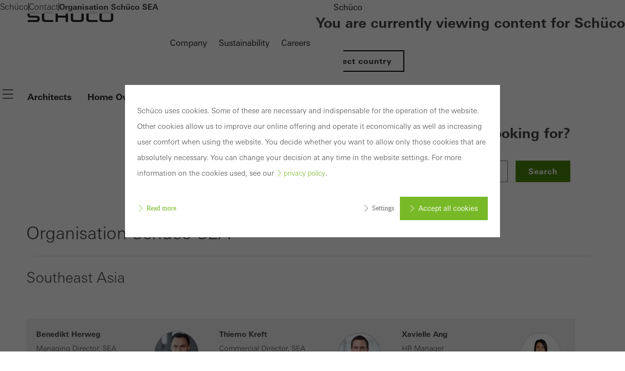

--- FILE ---
content_type: text/html;charset=UTF-8
request_url: https://www.schueco.com/en-my/contact/organisation-schueco-sea
body_size: 9990
content:

<!DOCTYPE html>
<html class="no-js" lang="en-MY" dir="ltr"    >
<head >
<meta charset="UTF-8">
<meta http-equiv="X-UA-Compatible" content="IE=edge">
<meta http-equiv="Content-Type" content="text/html; charset=utf-8" />
<meta name="monitor" sitekey="en-my" id="1339384">
<title >Organisation Schüco SEA </title>
<meta name="viewport" content="width=device-width, initial-scale=1">
<link rel="shortcut icon" href="/resource/blob/997680/c0bdcc12cf887d9ae544df74a94cb0dc/schueco-sea-do-not-publish-favicon.ico" >
<link rel="canonical" href="https://www.schueco.com/en-my/contact/organisation-schueco-sea">
<meta property="og:type" content="website">
<meta property="og:title" content="Organisation Schüco SEA"/>
<meta property="og:description" content=""/>
<meta property="og:url" content="https://www.schueco.com/en-my/contact/organisation-schueco-sea"/>
<meta name="twitter:card" content="summary_large_image">
<meta name="twitter:title" content="Organisation Schüco SEA"/>
<meta name="twitter:description" content=""/>
<meta name="twitter:url" content="https://www.schueco.com/en-my/contact/organisation-schueco-sea"/>
<link rel="alternate" hreflang="en-BN" href="https://www.schueco.com/en-bn/contact/organisation-schueco-sea" >
<link rel="alternate" hreflang="en-MY" href="https://www.schueco.com/en-my/contact/organisation-schueco-sea" >
<link rel="alternate" hreflang="en-TH" href="https://www.schueco.com/en-th/contact/organisation-schueco-sea" >
<link rel="alternate" hreflang="en-SG" href="https://www.schueco.com/en-sg/contact/organisation-schueco-sea" >
<link rel="alternate" hreflang="en-PH" href="https://www.schueco.com/en-ph/contact/organisation-schueco-sea" >
<link rel="alternate" hreflang="en-VN" href="https://www.schueco.com/en-vn/contact/organisation-schueco-sea" >
<link rel="alternate" hreflang="en-ID" href="https://www.schueco.com/en-id/contact/organisation-schueco-sea" >
<script>document.documentElement.className = document.documentElement.className.replace(/no-js/g, 'js');</script>
<link rel="stylesheet" href="/resource/themes/schueco-cm9/css/vendors-4523930-2.css" ><link rel="stylesheet" href="/resource/themes/schueco-cm9/css/schueco-cm9-338-1223.css" >
<meta name="has-web-theme" content="true::[contentbean:996306]">
<link href="/resource/themes/schueco-cm9/css/web-theme-4632230-21.css" rel="stylesheet">
<script src="/resource/themes/schueco-cm9/js/chunkPathById-4523920-148.js" ></script><script src="/resource/themes/schueco-cm9/js/commons-4523922-1.js" ></script><script src="/resource/themes/schueco-cm9/js/vendors-4523926-15.js" ></script><script src="/resource/themes/schueco-cm9/js/head-328-1214.js" ></script>
</head><body id="top"
data-google-maps-api-key="AIzaSyCTNt4Hh8sT-ZSBgI7UdYA8gc5X3NI6VZY"
data-tracking-server-config="true"
data-tracking-tagcommander-config="true"
data-tracking-trustCommander-config="false"
data-google-maps-language="en-MY"
data-domain="en-my"
data-page-id="1339384"
data-context-id="1339384"
data-referrer-policy-feature-flag="true"
class="ci-theme ci-theme--light"
>
<noscript class="ci-no-javascript">
</noscript>
<div data-ci-module="tracking"
data-tracking-module="webtrekk"
data-tracking-param-link-tracking-type="standard"
data-tracking-param-link-tracking-attribute="data-wt-tracking-attr"
data-tracking-param-id="en-my/contact/organisation-schueco-sea/1339384"
data-tracking-param-heatmap=""
data-tracking-param-pageLanguage="en"
data-tracking-param-cg1="en-my"
data-tracking-param-cg2="contact"
data-tracking-param-cg3="organisation-schueco-sea"
data-tracking-param-cg4="notSet"
data-tracking-param-cg5="notSet"
data-tracking-param-cg6="notSet"
data-tracking-param-linkTrackingType="standard"
data-tracking-param-pageId="1339384"
data-tracking-param-contentType="CMChannel"
data-tracking-param-isloggedin="false"
>
</div>
<header class="main-header"
data-01-header >
<a class="logo"
href="/en-my" title="To the homepage" data-header-logo itemscope itemtype="https://schema.org/Brand">
<img itemprop="logo" src="/resource/crblob/4535704/334f1d857a151ba38ae924cce68ed313/schueco-logo-data.svg" alt="Schüco" />
</a>
<nav class="meta-navigation" aria-label="Header Meta" data-se-01-header-sub-module="se-01-navigation-meta">
<label class="se-01-navigation-meta-title">
Information about Schüco
</label>
<ul>
<li>
<a id="web-link-9971481-cqvi7yvtn5brnwbkvo60oqnk3" href="/en-my/company" title="Company" active="false" data-has-label="true" class=" web-link se-icon-button--feature-flag">
Company
</a> </li>
<li>
<a id="web-link-51600562-5pmozeyyhg6ilt59coeidkodp" href="https://www.schueco.com/com/sustainability" title="Sustainability" active="false" data-has-label="true" class=" web-link se-icon-button--feature-flag">
Sustainability
</a> </li>
<li>
<a id="web-link-9976043-6it4zamh0anpi3dr4mjj43nn0" href="/en-my/careers" title="Careers" active="false" data-has-label="true" class=" web-link se-icon-button--feature-flag">
Careers
</a> </li>
<li>
<button popovertarget="lls" popovertargetaction="show" class="location-language-selector-button" type="button">
Schüco
</button>
<aside class="se-09-popover" id="lls" popover="auto" >
<div class="se-09-popover-content">
<header class="se-09-popover-header">
<div class="headline-3">You are currently viewing content for Schüco</div>
<button class="se-09-popover-close-btn" popovertarget="lls" popovertargetaction="hide" type="button" aria-label="Close overlay">
<i class="icon icon-close"></i>
</button>
</header>
<div class="se-09-popover-body">
<div class="location-language-selector">
<a href="https://www.schueco.com/com#4621996" title="Select country" class="se-btn se-btn--secondary">
Select country
</a> </div>
</div>
</div>
</aside> </li>
</ul>
</nav> <div class="header-navigation-container" data-header-navigation-container>
<label for="se-01-navigation-main" aria-controls="se-01-navigation-main"><span class="sr-only">Navigation öffnen</span>
<i class="icon icon-navi"></i>
</label>
<input type="checkbox" id="se-01-navigation-main" hidden />
<nav class="se-01-navigation-main" data-se-01-header-sub-module="se-01-navigation-main" id="se-01-navigation-main">
<div class="overflow-indicator" data-overflow-indicator>
<span class="navigation-fade"></span>
<i class="icon icon-arrow-down"></i>
</div><ul class="se-01-main-navigation">
<label class="se-01-navigation-main-title">
Information for professional and private customers
</label>
<div class="overflow-indicator" data-overflow-indicator>
<span class="navigation-fade"></span>
<i class="icon icon-arrow-down"></i>
</div>
<li class="se-01-main-navigation-item">
<a id="web-link-9901484-e0hfij7xtxr86k8wrakev18kk" href="/en-my/architects" title="Architects" active="false" class=" web-link se-icon-button--feature-flag " data-has-label="true">
Architects
</a> </li>
<li class="se-01-main-navigation-item">
<a id="web-link-9962685-dv8exb8oj0qfh0jhqwqcj0oel" href="/en-my/home-owners" title="Home Owners" active="false" class=" web-link se-icon-button--feature-flag " data-has-label="true">
Home Owners
</a> </li>
<li class="se-01-main-navigation-item">
<a id="web-link-13574986-6jp9e75nhucs33d9urerq9he0" href="/en-my/consultants" title="Consultants" active="false" class=" web-link se-icon-button--feature-flag " data-has-label="true">
Consultants
</a> </li>
<li class="se-01-main-navigation-item">
<a id="web-link-9931787-6q21n6hjns888yoq3kt1m3evp" href="/en-my/fabricators" title="Fabricators" active="false" class=" web-link se-icon-button--feature-flag " data-has-label="true">
Fabricators
</a> </li>
<li class="se-01-main-navigation-item">
<a id="web-link-9973588-787lwwhzylqggk599q7b27616" href="/en-my/developers" title="Developers" active="false" class=" web-link se-icon-button--feature-flag " data-has-label="true">
Developers
</a> </li>
</ul>
<div class="priority-navigation" data-se-01-header-sub-module="se-01-navigation-priority">
<a id="web-link-9901489-1yzv9w5lr000d4df39fepwynf" href="/en-my/architects" title="Architects" active="false" class=" web-link se-icon-button--feature-flag priority-navigation-item" data-has-label="true">
Architects
</a>
<a id="web-link-99626810-9zv0t5mlwm5mynwnhlt3r79ls" href="/en-my/home-owners" title="Home Owners" active="false" class=" web-link se-icon-button--feature-flag priority-navigation-item" data-has-label="true">
Home Owners
</a>
<a id="web-link-135749811-aiaq7euia1hoxjh0tt3sccxwr" href="/en-my/consultants" title="Consultants" active="false" class=" web-link se-icon-button--feature-flag priority-navigation-item" data-has-label="true">
Consultants
</a>
<a id="web-link-99317812-500fr3j51oo7clnbk6diixwpb" href="/en-my/fabricators" title="Fabricators" active="false" class=" web-link se-icon-button--feature-flag priority-navigation-item" data-has-label="true">
Fabricators
</a>
<a id="web-link-99735813-aureagytuqmg5h6q251zoljx" href="/en-my/developers" title="Developers" active="false" class=" web-link se-icon-button--feature-flag priority-navigation-item" data-has-label="true">
Developers
</a></div></nav><div class="icon-navigation">
<a id="web-link-99630614-ejtdicp7sjcl627xpml9mr4k3" href="/en-my/contact" title="Contact" data-has-icon="true" class="icon-navigation--link web-link se-icon-button se-icon-button--feature-flag">
<picture class="cm-svg-media " >
<?xml version="1.0" encoding="UTF-8"?>
<svg id="Ebene_1" xmlns="http://www.w3.org/2000/svg" width="32" height="32" version="1.1" viewBox="0 0 32 32">
<!-- Generator: Adobe Illustrator 29.7.0, SVG Export Plug-In . SVG Version: 2.1.1 Build 14) -->
<path d="M25,7H6.99c-1.1,0-1.99.9-1.99,2v13c0,1.1.89,2,1.99,2h18.02c1.09,0,1.99-.9,1.99-2v-13.01c0-1.1-.9-1.99-1.99-1.99h0ZM16,16.48l-7.61-7.63h15.23l-7.61,7.63ZM6.82,9.94l8.96,8.98.23.2,9.15-9.17v12.06c0,.08-.07.15-.16.15H6.99c-.08,0-.16-.08-.16-.15v-12.06Z" fill="#262626"/>
</svg></picture></a><button popovertarget="sccmsearch" popovertargetaction="show" type="button" title="Search" id="web-button-493069615-89ij6jke563z2rf70zwsqjujp" data-has-icon="true" class="icon-navigation--link web-button">
<picture class="cm-svg-media " >
<svg width="32" height="32" viewBox="0 0 32 32" fill="none" xmlns="http://www.w3.org/2000/svg">
<g id="Icons/search">
<path id="Vector" d="M26.7367 25.46L22.618 21.3413C25.882 17.4318 25.68 11.5892 22.0121 7.9177C20.1259 6.03508 17.623 5 14.9613 5C12.2997 5 9.80033 6.03508 7.9177 7.9177C6.03508 9.80033 5 12.3033 5 14.9649C5 17.6266 6.03508 20.1295 7.9177 22.0085C9.86164 23.9525 12.4115 24.9226 14.9613 24.9226C17.2298 24.9226 19.4984 24.1544 21.3377 22.618L25.4564 26.7367C25.6331 26.9134 25.8639 27 26.0948 27C26.3256 27 26.5564 26.9134 26.7331 26.7367C27.0866 26.3833 27.0866 25.8134 26.7331 25.46H26.7367ZM9.19443 20.7318C7.65443 19.1918 6.80328 17.1397 6.80328 14.9613C6.80328 12.783 7.65082 10.7308 9.19443 9.19082C10.7344 7.65082 12.7866 6.79967 14.9649 6.79967C17.1433 6.79967 19.1954 7.64721 20.7354 9.19082C23.9164 12.3718 23.9164 17.5508 20.7354 20.7318C17.5544 23.9128 12.379 23.9128 9.19443 20.7318Z" fill="#262626"/>
</g>
</svg></picture></button>
<aside class="se-09-popover" id="sccmsearch" popover="auto" >
<div class="se-09-popover-content">
<header class="se-09-popover-header">
<div class="headline-3">What are you looking for?</div>
<button class="se-09-popover-close-btn" popovertarget="sccmsearch" popovertargetaction="hide" type="button" aria-label="Close overlay">
<i class="icon icon-close"></i>
</button>
</header>
<div class="se-09-popover-body">
<form class="se-02-site-search" action="/service/search/en-my/contact/organisation-schueco-sea#targetGroup=Organisation%20Sch%C3%BCco%20SEA" method="GET">
<input class="se-02-site-search-input regular-small-text" type="text" name="query" value="" placeholder="Insert search term" aria-label="Insert search term">
<button class="se-btn se-btn--primary" type="submit">Search</button>
</form> </div>
</div>
</aside></div> </div>
<nav aria-label="breadcrumb" data-se-01-header-sub-module="se-05-breadcrumb" class="se-05-breadcrumb" data-breadcrumb>
<div class="se-05-breadcrumb-list-container">
<ol class="se-05-breadcrumb-list">
<li >
<a id="web-link-99768016-4prwneilrphfb5z0jyfk4eyi" href="/en-my" title="Schüco" data-has-label="true" class=" web-link se-icon-button--feature-flag">
Schüco
</a> <i class="se-05-breadcrumb-divider" aria-hidden="true"></i>
</li>
<li >
<a id="web-link-99630617-2r4jhbxzr6jgytnk4ocrzvcxb" href="/en-my/contact" title="Contact" data-has-label="true" class=" web-link se-icon-button--feature-flag">
Contact
</a> <i class="se-05-breadcrumb-divider" aria-hidden="true"></i>
</li>
<li >
<span aria-current="location" class="current-location bold-small-text">Organisation Schüco SEA</span> </li>
</ol>
</div>
</nav></header> <script src="/resource/themes/schueco-cm9/js/web-4632226-15.js" defer></script>
<div class="ci-page-wrapper">
<div class="ci-page-content ">
<main id="main-content" class="ci-main web-theme-module-spacing" >
<div
id="1339382" class="ci-module--container ci-module-background--transparent" >
<div class="ci-module--wrapper ci-m10-page-intro ci-content-border"
data-ci-module="m10-page-intro">
<div class="ci-m10-page-intro-section ">
<!-- ***** teaserTitle ***** -->
<h1 class="ci-module-headline ci-m10-page-intro-heading ci-m10-page-intro-heading-primary" > Organisation Schüco SEA
</h1>
</div>
</div>
</div>
<div
id="1339268" class="ci-module--container ci-module-background--transparent" >
<div class="ci-module--wrapper ci-m12d-teaser-contact"
data-ci-module="m12d-teaser-contact">
<div class="ci-module-collection-heading ">
<h2 class="ci-module-collection-title " >
Southeast Asia
</h2>
</div>
<script type="application/ld+json">
{"@context":"http://schema.org","@type":"Person","name":"Benedikt Herweg","jobTitle":"Managing Director, SEA","description":"Tel: +65 8511 9429","url":"https://www.schueco.com/en-th/benedikt-herweg-1339264"}
</script>
<div class="ci-m12d-teaser-contact-wrapper columns-1-3">
<div class="ci-m12d-teaser-contact-box position-right" >
<div class="ci-m12d-teaser-contact-box-image">
<figure
class="ci-image-wrapper ci-image-wrapper-- ">
<picture class="ci-image-picture">
<source srcset="/resource/responsive-image/1339276/m12d-teaser-contact/sm/3/benedikt-herweg-new.webp" media="(min-width: 650px) and (max-width: 899px)" type="image/webp">
<source srcset="/resource/responsive-image/1339276/m12d-teaser-contact/md/3/benedikt-herweg-new.webp" media="(min-width: 900px) and (max-width: 1119px)" type="image/webp">
<source srcset="/resource/responsive-image/1339276/m12d-teaser-contact/lg/3/benedikt-herweg-new.webp" media="(min-width: 1120px) and (max-width: 1439px)" type="image/webp">
<source srcset="/resource/responsive-image/1339276/m12d-teaser-contact/xl/3/benedikt-herweg-new.webp" media="(min-width: 1440px) and (max-width: 1920px)" type="image/webp">
<source srcset="/resource/responsive-image/1339276/m12d-teaser-contact/xxl/3/benedikt-herweg-new.webp" media="(min-width: 1921px)" type="image/webp">
<!-- IE images not displayed after first page load fix: src="/resource/responsive-image/1339276/m12d-teaser-contact/xs/3/benedikt-herweg-new.png" -->
<source srcset="/resource/responsive-image/1339276/m12d-teaser-contact/xs/3/benedikt-herweg-new.webp" type="image/webp">
<img src="/resource/responsive-image/1339276/m12d-teaser-contact/xs/3/benedikt-herweg-new.png" class="ci-image-img" alt="" title=""
data-stream="" loading="lazy" />
</picture>
</figure>
</div>
<div class="ci-m12d-teaser-contact-box-content">
<h4 class="ci-m12d-teaser-contact-box-content-pretitle" >Benedikt Herweg</h4>
<p >
Managing Director, SEA
</p>
<p>Tel: +65 8511 9429</p>
<a href="mailto:BHerweg@schueco.com" title="BHerweg@schueco.com">BHerweg@schueco.com</a>
</div>
</div>
</div><script type="application/ld+json">
{"@context":"http://schema.org","@type":"Person","name":"Thiemo Kreft","jobTitle":"Commercial Director, SEA","description":"Tel.: +65 9730 6525","url":"https://www.schueco.com/en-th/thiemo-kreft-1408156"}
</script>
<div class="ci-m12d-teaser-contact-wrapper columns-1-3">
<div class="ci-m12d-teaser-contact-box position-right" >
<div class="ci-m12d-teaser-contact-box-image">
<figure
class="ci-image-wrapper ci-image-wrapper-- ">
<picture class="ci-image-picture">
<source srcset="/resource/responsive-image/1462634/m12d-teaser-contact/sm/3/thiemo-kreft-new.webp" media="(min-width: 650px) and (max-width: 899px)" type="image/webp">
<source srcset="/resource/responsive-image/1462634/m12d-teaser-contact/md/3/thiemo-kreft-new.webp" media="(min-width: 900px) and (max-width: 1119px)" type="image/webp">
<source srcset="/resource/responsive-image/1462634/m12d-teaser-contact/lg/3/thiemo-kreft-new.webp" media="(min-width: 1120px) and (max-width: 1439px)" type="image/webp">
<source srcset="/resource/responsive-image/1462634/m12d-teaser-contact/xl/3/thiemo-kreft-new.webp" media="(min-width: 1440px) and (max-width: 1920px)" type="image/webp">
<source srcset="/resource/responsive-image/1462634/m12d-teaser-contact/xxl/3/thiemo-kreft-new.webp" media="(min-width: 1921px)" type="image/webp">
<!-- IE images not displayed after first page load fix: src="/resource/responsive-image/1462634/m12d-teaser-contact/xs/3/thiemo-kreft-new.png" -->
<source srcset="/resource/responsive-image/1462634/m12d-teaser-contact/xs/3/thiemo-kreft-new.webp" type="image/webp">
<img src="/resource/responsive-image/1462634/m12d-teaser-contact/xs/3/thiemo-kreft-new.png" class="ci-image-img" alt="" title=""
data-stream="" loading="lazy" />
</picture>
</figure>
</div>
<div class="ci-m12d-teaser-contact-box-content">
<h4 class="ci-m12d-teaser-contact-box-content-pretitle" >Thiemo Kreft</h4>
<p >
Commercial Director, SEA
</p>
<p>Tel.: +65 9730 6525</p>
<a href="mailto:TKreft@schueco.com" title="TKreft@schueco.com">TKreft@schueco.com</a>
</div>
</div>
</div><script type="application/ld+json">
{"@context":"http://schema.org","@type":"Person","name":"Xavielle Ang","jobTitle":"HR Manager","description":"Tel.: +65 6681 7480","url":"https://www.schueco.com/en-th/xavielle-ang-1408162"}
</script>
<div class="ci-m12d-teaser-contact-wrapper columns-1-3">
<div class="ci-m12d-teaser-contact-box position-right" >
<div class="ci-m12d-teaser-contact-box-image">
<figure
class="ci-image-wrapper ci-image-wrapper-- ">
<picture class="ci-image-picture">
<source srcset="/resource/responsive-image/3939636/m12d-teaser-contact/sm/1/xavielle-ang.webp" media="(min-width: 650px) and (max-width: 899px)" type="image/webp">
<source srcset="/resource/responsive-image/3939636/m12d-teaser-contact/md/1/xavielle-ang.webp" media="(min-width: 900px) and (max-width: 1119px)" type="image/webp">
<source srcset="/resource/responsive-image/3939636/m12d-teaser-contact/lg/1/xavielle-ang.webp" media="(min-width: 1120px) and (max-width: 1439px)" type="image/webp">
<source srcset="/resource/responsive-image/3939636/m12d-teaser-contact/xl/1/xavielle-ang.webp" media="(min-width: 1440px) and (max-width: 1920px)" type="image/webp">
<source srcset="/resource/responsive-image/3939636/m12d-teaser-contact/xxl/1/xavielle-ang.webp" media="(min-width: 1921px)" type="image/webp">
<!-- IE images not displayed after first page load fix: src="/resource/responsive-image/3939636/m12d-teaser-contact/xs/1/xavielle-ang.png" -->
<source srcset="/resource/responsive-image/3939636/m12d-teaser-contact/xs/1/xavielle-ang.webp" type="image/webp">
<img src="/resource/responsive-image/3939636/m12d-teaser-contact/xs/1/xavielle-ang.png" class="ci-image-img" alt="Xavielle_Ang (1)" title=""
data-stream="" loading="lazy" />
</picture>
</figure>
</div>
<div class="ci-m12d-teaser-contact-box-content">
<h4 class="ci-m12d-teaser-contact-box-content-pretitle" >Xavielle Ang</h4>
<p >
HR Manager
</p>
<p>Tel.: +65 6681 7480</p>
<a href="mailto:xang@schueco.com" title="xang@schueco.com">xang@schueco.com</a>
</div>
</div>
</div><script type="application/ld+json">
{"@context":"http://schema.org","@type":"Person","name":"Joerg Matthias Schleusener","jobTitle":"Project Director, SEA","description":"Tel.: +65 9753 9587","url":"https://www.schueco.com/en-th/joerg-matthias-schleusener-1408164"}
</script>
<div class="ci-m12d-teaser-contact-wrapper columns-1-3">
<div class="ci-m12d-teaser-contact-box position-right" >
<div class="ci-m12d-teaser-contact-box-image">
<figure
class="ci-image-wrapper ci-image-wrapper-- ">
<picture class="ci-image-picture">
<source srcset="/resource/responsive-image/1462626/m12d-teaser-contact/sm/3/joerg-matthias-new.webp" media="(min-width: 650px) and (max-width: 899px)" type="image/webp">
<source srcset="/resource/responsive-image/1462626/m12d-teaser-contact/md/3/joerg-matthias-new.webp" media="(min-width: 900px) and (max-width: 1119px)" type="image/webp">
<source srcset="/resource/responsive-image/1462626/m12d-teaser-contact/lg/3/joerg-matthias-new.webp" media="(min-width: 1120px) and (max-width: 1439px)" type="image/webp">
<source srcset="/resource/responsive-image/1462626/m12d-teaser-contact/xl/3/joerg-matthias-new.webp" media="(min-width: 1440px) and (max-width: 1920px)" type="image/webp">
<source srcset="/resource/responsive-image/1462626/m12d-teaser-contact/xxl/3/joerg-matthias-new.webp" media="(min-width: 1921px)" type="image/webp">
<!-- IE images not displayed after first page load fix: src="/resource/responsive-image/1462626/m12d-teaser-contact/xs/3/joerg-matthias-new.png" -->
<source srcset="/resource/responsive-image/1462626/m12d-teaser-contact/xs/3/joerg-matthias-new.webp" type="image/webp">
<img src="/resource/responsive-image/1462626/m12d-teaser-contact/xs/3/joerg-matthias-new.png" class="ci-image-img" alt="" title=""
data-stream="" loading="lazy" />
</picture>
</figure>
</div>
<div class="ci-m12d-teaser-contact-box-content">
<h4 class="ci-m12d-teaser-contact-box-content-pretitle" >Joerg Matthias Schleusener</h4>
<p >
Project Director, SEA
</p>
<p>Tel.: +65 9753 9587</p>
<a href="mailto:JSchleusener@schueco.com" title="JSchleusener@schueco.com">JSchleusener@schueco.com</a>
</div>
</div>
</div> </div>
</div>
<div
id="1339304" class="ci-module--container ci-module-background--transparent" >
<div class="ci-module--wrapper ci-m12d-teaser-contact"
data-ci-module="m12d-teaser-contact">
<div class="ci-module-collection-heading ">
<h2 class="ci-module-collection-title " >
Vietnam
</h2>
</div>
<script type="application/ld+json">
{"@context":"http://schema.org","@type":"Person","name":"Le Duc Cuong","jobTitle":"General Director","description":"Tel.: +84 96508 0651","url":"https://www.schueco.com/en-th/le-duc-cuong-1339310"}
</script>
<div class="ci-m12d-teaser-contact-wrapper columns-1-3">
<div class="ci-m12d-teaser-contact-box position-right" >
<div class="ci-m12d-teaser-contact-box-image">
<figure
class="ci-image-wrapper ci-image-wrapper-- ">
<picture class="ci-image-picture">
<source srcset="/resource/responsive-image/3939640/m12d-teaser-contact/sm/1/le-duc-cuong-new.webp" media="(min-width: 650px) and (max-width: 899px)" type="image/webp">
<source srcset="/resource/responsive-image/3939640/m12d-teaser-contact/md/1/le-duc-cuong-new.webp" media="(min-width: 900px) and (max-width: 1119px)" type="image/webp">
<source srcset="/resource/responsive-image/3939640/m12d-teaser-contact/lg/1/le-duc-cuong-new.webp" media="(min-width: 1120px) and (max-width: 1439px)" type="image/webp">
<source srcset="/resource/responsive-image/3939640/m12d-teaser-contact/xl/1/le-duc-cuong-new.webp" media="(min-width: 1440px) and (max-width: 1920px)" type="image/webp">
<source srcset="/resource/responsive-image/3939640/m12d-teaser-contact/xxl/1/le-duc-cuong-new.webp" media="(min-width: 1921px)" type="image/webp">
<!-- IE images not displayed after first page load fix: src="/resource/responsive-image/3939640/m12d-teaser-contact/xs/1/le-duc-cuong-new.png" -->
<source srcset="/resource/responsive-image/3939640/m12d-teaser-contact/xs/1/le-duc-cuong-new.webp" type="image/webp">
<img src="/resource/responsive-image/3939640/m12d-teaser-contact/xs/1/le-duc-cuong-new.png" class="ci-image-img" alt="Than_Ha_Hoai (1)" title=""
data-stream="" loading="lazy" />
</picture>
</figure>
</div>
<div class="ci-m12d-teaser-contact-box-content">
<h4 class="ci-m12d-teaser-contact-box-content-pretitle" >Le Duc Cuong</h4>
<p >
General Director
</p>
<p>Tel.: +84 96508 0651</p>
<a href="mailto:DLe@schueco.com" title="DLe@schueco.com">DLe@schueco.com</a>
</div>
</div>
</div> </div>
</div>
<div
id="1339318" class="ci-module--container ci-module-background--transparent" >
<div class="ci-module--wrapper ci-m12d-teaser-contact"
data-ci-module="m12d-teaser-contact">
<div class="ci-module-collection-heading ">
<h2 class="ci-module-collection-title " >
Thailand
</h2>
</div>
<script type="application/ld+json">
{"@context":"http://schema.org","@type":"Person","name":"Oliver Yodrak Buranadis","jobTitle":"Chief Representative","description":"Tel.: +66 931373010","url":"https://www.schueco.com/en-th/oliver-yodrak-buranadis-1339336"}
</script>
<div class="ci-m12d-teaser-contact-wrapper columns-1-3">
<div class="ci-m12d-teaser-contact-box position-right" >
<div class="ci-m12d-teaser-contact-box-image">
<figure
class="ci-image-wrapper ci-image-wrapper-- ">
<picture class="ci-image-picture">
<source srcset="/resource/responsive-image/1339342/m12d-teaser-contact/sm/3/oliver-buranadis-new.webp" media="(min-width: 650px) and (max-width: 899px)" type="image/webp">
<source srcset="/resource/responsive-image/1339342/m12d-teaser-contact/md/3/oliver-buranadis-new.webp" media="(min-width: 900px) and (max-width: 1119px)" type="image/webp">
<source srcset="/resource/responsive-image/1339342/m12d-teaser-contact/lg/3/oliver-buranadis-new.webp" media="(min-width: 1120px) and (max-width: 1439px)" type="image/webp">
<source srcset="/resource/responsive-image/1339342/m12d-teaser-contact/xl/3/oliver-buranadis-new.webp" media="(min-width: 1440px) and (max-width: 1920px)" type="image/webp">
<source srcset="/resource/responsive-image/1339342/m12d-teaser-contact/xxl/3/oliver-buranadis-new.webp" media="(min-width: 1921px)" type="image/webp">
<!-- IE images not displayed after first page load fix: src="/resource/responsive-image/1339342/m12d-teaser-contact/xs/3/oliver-buranadis-new.png" -->
<source srcset="/resource/responsive-image/1339342/m12d-teaser-contact/xs/3/oliver-buranadis-new.webp" type="image/webp">
<img src="/resource/responsive-image/1339342/m12d-teaser-contact/xs/3/oliver-buranadis-new.png" class="ci-image-img" alt="" title=""
data-stream="" loading="lazy" />
</picture>
</figure>
</div>
<div class="ci-m12d-teaser-contact-box-content">
<h4 class="ci-m12d-teaser-contact-box-content-pretitle" >Oliver Yodrak Buranadis</h4>
<p >
Chief Representative
</p>
<p>Tel.: +66 931373010</p>
<a href="mailto:OBuranadis@schueco.com" title="OBuranadis@schueco.com">OBuranadis@schueco.com</a>
</div>
</div>
</div> </div>
</div>
<div
id="1980706" class="ci-module--container ci-module-background--transparent" >
<div class="ci-module--wrapper ci-m12d-teaser-contact"
data-ci-module="m12d-teaser-contact">
<div class="ci-module-collection-heading ">
<h2 class="ci-module-collection-title " >
Singapore, Malaysia, Indonesia &amp; Philippines
</h2>
</div>
<script type="application/ld+json">
{"@context":"http://schema.org","@type":"Person","name":"Chang Kin Chia","jobTitle":"Director of Sales and Business Development","description":"Tel: +65 9615 2822","url":"https://www.schueco.com/en-th/chang-kin-chia-1980710"}
</script>
<div class="ci-m12d-teaser-contact-wrapper columns-1-3">
<div class="ci-m12d-teaser-contact-box position-right" >
<div class="ci-m12d-teaser-contact-box-image">
<figure
class="ci-image-wrapper ci-image-wrapper-- ">
<picture class="ci-image-picture">
<source srcset="/resource/responsive-image/1980716/m12d-teaser-contact/sm/2/chang-kin-chia-image.webp" media="(min-width: 650px) and (max-width: 899px)" type="image/webp">
<source srcset="/resource/responsive-image/1980716/m12d-teaser-contact/md/2/chang-kin-chia-image.webp" media="(min-width: 900px) and (max-width: 1119px)" type="image/webp">
<source srcset="/resource/responsive-image/1980716/m12d-teaser-contact/lg/2/chang-kin-chia-image.webp" media="(min-width: 1120px) and (max-width: 1439px)" type="image/webp">
<source srcset="/resource/responsive-image/1980716/m12d-teaser-contact/xl/2/chang-kin-chia-image.webp" media="(min-width: 1440px) and (max-width: 1920px)" type="image/webp">
<source srcset="/resource/responsive-image/1980716/m12d-teaser-contact/xxl/2/chang-kin-chia-image.webp" media="(min-width: 1921px)" type="image/webp">
<!-- IE images not displayed after first page load fix: src="/resource/responsive-image/1980716/m12d-teaser-contact/xs/2/chang-kin-chia-image.png" -->
<source srcset="/resource/responsive-image/1980716/m12d-teaser-contact/xs/2/chang-kin-chia-image.webp" type="image/webp">
<img src="/resource/responsive-image/1980716/m12d-teaser-contact/xs/2/chang-kin-chia-image.png" class="ci-image-img" alt="" title=""
data-stream="" loading="lazy" />
</picture>
</figure>
</div>
<div class="ci-m12d-teaser-contact-box-content">
<h4 class="ci-m12d-teaser-contact-box-content-pretitle" >Chang Kin Chia</h4>
<p >
Director of Sales and Business Development
</p>
<p>Tel: +65 9615 2822</p>
<a href="mailto:CKChia@schueco.com" title="CKChia@schueco.com">CKChia@schueco.com</a>
</div>
</div>
</div> </div>
</div>
<div
id="1339278" class="ci-module--container ci-module-background--transparent" >
<div class="ci-module--wrapper ci-m12d-teaser-contact"
data-ci-module="m12d-teaser-contact">
<div class="ci-module-collection-heading ">
<h2 class="ci-module-collection-title " >
Singapore, Malaysia, Philippines
</h2>
</div>
<script type="application/ld+json">
{"@context":"http://schema.org","@type":"Person","name":"Remo Kow Kok Siong","jobTitle":"Business Development Manager","description":"Tel.: +65 9117 4811","url":"https://www.schueco.com/en-th/remo-kow-kok-siong-1339284"}
</script>
<div class="ci-m12d-teaser-contact-wrapper columns-1-3">
<div class="ci-m12d-teaser-contact-box position-right" >
<div class="ci-m12d-teaser-contact-box-image">
<figure
class="ci-image-wrapper ci-image-wrapper-- ">
<picture class="ci-image-picture">
<source srcset="/resource/responsive-image/1339288/m12d-teaser-contact/sm/3/remo-kow-kok-new.webp" media="(min-width: 650px) and (max-width: 899px)" type="image/webp">
<source srcset="/resource/responsive-image/1339288/m12d-teaser-contact/md/3/remo-kow-kok-new.webp" media="(min-width: 900px) and (max-width: 1119px)" type="image/webp">
<source srcset="/resource/responsive-image/1339288/m12d-teaser-contact/lg/3/remo-kow-kok-new.webp" media="(min-width: 1120px) and (max-width: 1439px)" type="image/webp">
<source srcset="/resource/responsive-image/1339288/m12d-teaser-contact/xl/3/remo-kow-kok-new.webp" media="(min-width: 1440px) and (max-width: 1920px)" type="image/webp">
<source srcset="/resource/responsive-image/1339288/m12d-teaser-contact/xxl/3/remo-kow-kok-new.webp" media="(min-width: 1921px)" type="image/webp">
<!-- IE images not displayed after first page load fix: src="/resource/responsive-image/1339288/m12d-teaser-contact/xs/3/remo-kow-kok-new.png" -->
<source srcset="/resource/responsive-image/1339288/m12d-teaser-contact/xs/3/remo-kow-kok-new.webp" type="image/webp">
<img src="/resource/responsive-image/1339288/m12d-teaser-contact/xs/3/remo-kow-kok-new.png" class="ci-image-img" alt="" title=""
data-stream="" loading="lazy" />
</picture>
</figure>
</div>
<div class="ci-m12d-teaser-contact-box-content">
<h4 class="ci-m12d-teaser-contact-box-content-pretitle" >Remo Kow Kok Siong</h4>
<p >
Business Development Manager
</p>
<p>Tel.: +65 9117 4811</p>
<a href="mailto:RemoKow@schueco.com" title="RemoKow@schueco.com">RemoKow@schueco.com</a>
</div>
</div>
</div> </div>
</div>
<div
id="1339292" class="ci-module--container ci-module-background--transparent" >
<div class="ci-module--wrapper ci-m12d-teaser-contact"
data-ci-module="m12d-teaser-contact">
<div class="ci-module-collection-heading ">
<h2 class="ci-module-collection-title " >
Indonesia
</h2>
</div>
<script type="application/ld+json">
{"@context":"http://schema.org","@type":"Person","name":"Cahyo Kristiantoro","jobTitle":"Business Development Manager","description":"Tel.: +62 815 8608 4687","url":"https://www.schueco.com/en-th/cahyo-kristiantoro-1339294"}
</script>
<div class="ci-m12d-teaser-contact-wrapper columns-1-3">
<div class="ci-m12d-teaser-contact-box position-right" >
<div class="ci-m12d-teaser-contact-box-image">
<figure
class="ci-image-wrapper ci-image-wrapper-- ">
<picture class="ci-image-picture">
<source srcset="/resource/responsive-image/1462628/m12d-teaser-contact/sm/8/kristiantoro-fransiscus-new.webp" media="(min-width: 650px) and (max-width: 899px)" type="image/webp">
<source srcset="/resource/responsive-image/1462628/m12d-teaser-contact/md/8/kristiantoro-fransiscus-new.webp" media="(min-width: 900px) and (max-width: 1119px)" type="image/webp">
<source srcset="/resource/responsive-image/1462628/m12d-teaser-contact/lg/8/kristiantoro-fransiscus-new.webp" media="(min-width: 1120px) and (max-width: 1439px)" type="image/webp">
<source srcset="/resource/responsive-image/1462628/m12d-teaser-contact/xl/8/kristiantoro-fransiscus-new.webp" media="(min-width: 1440px) and (max-width: 1920px)" type="image/webp">
<source srcset="/resource/responsive-image/1462628/m12d-teaser-contact/xxl/8/kristiantoro-fransiscus-new.webp" media="(min-width: 1921px)" type="image/webp">
<!-- IE images not displayed after first page load fix: src="/resource/responsive-image/1462628/m12d-teaser-contact/xs/8/kristiantoro-fransiscus-new.png" -->
<source srcset="/resource/responsive-image/1462628/m12d-teaser-contact/xs/8/kristiantoro-fransiscus-new.webp" type="image/webp">
<img src="/resource/responsive-image/1462628/m12d-teaser-contact/xs/8/kristiantoro-fransiscus-new.png" class="ci-image-img" alt="" title=""
data-stream="" loading="lazy" />
</picture>
</figure>
</div>
<div class="ci-m12d-teaser-contact-box-content">
<h4 class="ci-m12d-teaser-contact-box-content-pretitle" >Cahyo Kristiantoro</h4>
<p >
Business Development Manager
</p>
<p>Tel.: +62 815 8608 4687</p>
<a href="mailto:CKristiantoro@schueco.com" title="CKristiantoro@schueco.com">CKristiantoro@schueco.com</a>
</div>
</div>
</div> </div>
</div>
<div
id="3939670" class="ci-module--container ci-module-background--transparent" >
<div class="ci-module--wrapper ci-m12d-teaser-contact"
data-ci-module="m12d-teaser-contact">
<div class="ci-module-collection-heading ">
<h2 class="ci-module-collection-title " >
Taiwan, China
</h2>
</div>
<script type="application/ld+json">
{"@context":"http://schema.org","@type":"Person","name":"Chang Kin Chia","jobTitle":"Director of Sales and Business Development","description":"Tel: +65 9615 2822","url":"https://www.schueco.com/en-th/chang-kin-chia-1980710"}
</script>
<div class="ci-m12d-teaser-contact-wrapper columns-1-3">
<div class="ci-m12d-teaser-contact-box position-right" >
<div class="ci-m12d-teaser-contact-box-image">
<figure
class="ci-image-wrapper ci-image-wrapper-- ">
<picture class="ci-image-picture">
<source srcset="/resource/responsive-image/1980716/m12d-teaser-contact/sm/2/chang-kin-chia-image.webp" media="(min-width: 650px) and (max-width: 899px)" type="image/webp">
<source srcset="/resource/responsive-image/1980716/m12d-teaser-contact/md/2/chang-kin-chia-image.webp" media="(min-width: 900px) and (max-width: 1119px)" type="image/webp">
<source srcset="/resource/responsive-image/1980716/m12d-teaser-contact/lg/2/chang-kin-chia-image.webp" media="(min-width: 1120px) and (max-width: 1439px)" type="image/webp">
<source srcset="/resource/responsive-image/1980716/m12d-teaser-contact/xl/2/chang-kin-chia-image.webp" media="(min-width: 1440px) and (max-width: 1920px)" type="image/webp">
<source srcset="/resource/responsive-image/1980716/m12d-teaser-contact/xxl/2/chang-kin-chia-image.webp" media="(min-width: 1921px)" type="image/webp">
<!-- IE images not displayed after first page load fix: src="/resource/responsive-image/1980716/m12d-teaser-contact/xs/2/chang-kin-chia-image.png" -->
<source srcset="/resource/responsive-image/1980716/m12d-teaser-contact/xs/2/chang-kin-chia-image.webp" type="image/webp">
<img src="/resource/responsive-image/1980716/m12d-teaser-contact/xs/2/chang-kin-chia-image.png" class="ci-image-img" alt="" title=""
data-stream="" loading="lazy" />
</picture>
</figure>
</div>
<div class="ci-m12d-teaser-contact-box-content">
<h4 class="ci-m12d-teaser-contact-box-content-pretitle" >Chang Kin Chia</h4>
<p >
Director of Sales and Business Development
</p>
<p>Tel: +65 9615 2822</p>
<a href="mailto:CKChia@schueco.com" title="CKChia@schueco.com">CKChia@schueco.com</a>
</div>
</div>
</div> </div>
</div></main>
<!-- Wenn weitere Features, die nicht direkt den Main-Bereich betreffen hinzukommen, bitte in eine eigene ftl-Datei auslagern m ..2 -->
<script type="text/x-handlebars-template" id="ci-cookie-notification" data-section="ci-privacy-hint" data-requires-accepted-at="">
<div class="ci-privacy-hint-content">
<div class="ci-privacy-hint-inner" >
<div class="ci-content-wrapper" data-ci-element="wrapper">
<div class="ci-content-content">
<div class="ci-privacy-hint-text" >
<p>Schüco uses cookies. Some of these are necessary and indispensable for the operation of the website. Other cookies allow us to improve our online offering and operate it economically as well as increasing user comfort when using the website. You decide whether you want to allow only those cookies that are absolutely necessary. You can change your decision at any time in the website settings. For more information on the cookies used, see our <a style="" class="standard-link link" href="/en-my/general/data-protection/general-data-privacy-statement" target="_blank" rel="noopener">privacy policy</a>.</p> </div>
<div class="ci-privacy-hint-links">
<a href="/en-my/general/data-protection/general-data-privacy-statement" class="ci-privacy-hint-info">Read more</a>
<div class="ci-privacy-hint-spacer"></div>
<a href="#" data-ci-element="settings" class="ci-privacy-hint-settings">Settings</a>
<button data-ci-element="acceptall" class="ci-privacy-hint-acceptall">Accept all cookies</button>
</div>
</div>
<div class="ci-privacy-hint-settings-collapse">
<div class="ci-privacy-hint-settings-collapse-wrapper">
<div class="ci-privacy-hint-settings-container">
<div class="ci-privacy-hint-links ci-settings-links ci-hide-on-desktop">
<a href="#" data-ci-element="abort" class="ci-privacy-hint-abort">Cancel</a>
</div>
<div class="ci-privacy-hint-setting">
<div class="ci-privacy-hint-switch">
<input type="checkbox" class="ci-privacy-hint-switch__input" name="setting-functional" id="setting-functional" disabled>
<label class="ci-privacy-hint-switch__label" for="setting-functional">
<span class="ci-privacy-hint-switch__label-inner"></span>
<span class="ci-privacy-hint-switch__label-switch ci-privacy-hint-switch__label-switch--disabled"></span>
</label>
</div>
<div class="ci-privacy-hint-setting-description">
<label class="ci-privacy-hint-setting-label" for="setting-functional">
<div class="ci-privacy-hint-setting-label__title">Required (essential, functional, indispensable) cookies that cannot be deactivated</div>
</label>
<p>Technically required cookies are needed so that Schücos websites can work without problems. They cannot be deactivated. Without these cookies, certain parts of web pages or desired services cannot be made available.</p>
</div>
</div>
<div class="ci-privacy-hint-setting">
<div class="ci-privacy-hint-switch">
<input type="checkbox" class="ci-privacy-hint-switch__input" name="setting-statistic" id="setting-statistic" >
<label class="ci-privacy-hint-switch__label" for="setting-statistic">
<span class="ci-privacy-hint-switch__label-inner"></span>
<span class="ci-privacy-hint-switch__label-switch "></span>
</label>
</div>
<div class="ci-privacy-hint-setting-description">
<label class="ci-privacy-hint-setting-label" for="setting-statistic">
<div class="ci-privacy-hint-setting-label__title">Statistical/analysis cookies</div>
</label>
<p>These cookies are used for statistical purposes in order to analyse the use of the website and to optimise our offering through the evaluation of campaigns we have carried out, for example. These cookies are used to improve the user-friendliness of the website and thus the user experience. They collect information about how the website is used, the number of visits, the average time spent on the website, and the pages that are called.</p>
</div>
</div>
<div class="ci-privacy-hint-setting">
<div class="ci-privacy-hint-switch">
<input type="checkbox" class="ci-privacy-hint-switch__input" name="setting-marketing" id="setting-marketing" >
<label class="ci-privacy-hint-switch__label" for="setting-marketing">
<span class="ci-privacy-hint-switch__label-inner"></span>
<span class="ci-privacy-hint-switch__label-switch "></span>
</label>
</div>
<div class="ci-privacy-hint-setting-description">
<label class="ci-privacy-hint-setting-label" for="setting-marketing">
<div class="ci-privacy-hint-setting-label__title">Marketing/third-party cookies</div>
</label>
<p>Marketing cookies are used by third-party providers to display personalised and appealing advertisements for individual users. They do this by “following” users across websites. This also involves the incorporation of services of third-party providers who deliver their services independently.</p>
</div>
</div>
</div>
<div class="ci-privacy-hint-links ci-settings-links">
<a href="#" data-ci-element="abort" class="ci-privacy-hint-abort ci-hide-on-mobile">Cancel</a>
<button data-ci-element="accept" class="ci-privacy-hint-accept">Save</button>
</div>
</div>
</div>
</div>
</div>
</div>
</script><div class="ci-sticky-sidebar ci-sticky-sidebar--teaser-closed" data-ci-module="pe05-sticky-sidebar">
</div>
<div class="ci-lightbox">
<div class="ci-lightbox-overlay " data-ci-module="m20-lightbox">
<div class="ci-lightbox-wrapper">
<div class="ci-lightbox-content">
<a href="#" class="ci-lightbox-close" data-role="lightbox-close"></a>
<div class="ci-lightbox-content__response"></div>
</div>
</div>
</div>
<a class="lightbox-chooser" href="#" rel="nofollow" style="display:none;" data-page-id="1339384">showMessage</a>
</div>
</div> </div>
<footer
class="se-06-footer" >
<div class="se-06-footer-grid">
<div
class="se-06-footer-social-wrapper" >
<nav class="se-06-footer-social-nav">
<ul role="menu" aria-label="Social Media" aria-orientation="horizontal">
<li role="none">
<a href="https://www.linkedin.com/company/schueco-southeast-asia" title="LinkedIn" target="_blank" role="menuitem" rel="noopener">
<i class="icon icon-linkedin" aria-hidden="true"></i>
<span class="visually-hidden">LinkedIn</span>
</a> </li>
<li role="none">
<a href="https://www.instagram.com/schueco/" title="Instagram" target="_blank" role="menuitem" rel="noopener">
<i class="icon icon-instagram" aria-hidden="true"></i>
<span class="visually-hidden">Instagram</span>
</a> </li>
<li role="none">
<a href="http://www.youtube.com/schueco" title="Youtube" target="_blank" role="menuitem" rel="noopener">
<i class="icon icon-youtube" aria-hidden="true"></i>
<span class="visually-hidden">Youtube</span>
</a> </li>
<li role="none">
<a href="https://facebook.com/schueco" title="Facebook" target="_blank" role="menuitem" rel="noopener">
<i class="icon icon-facebook" aria-hidden="true"></i>
<span class="visually-hidden">Facebook</span>
</a> </li>
<li role="none">
<a href="https://www.pinterest.de/schuecointernationalkg/" title="Pinterest" target="_blank" role="menuitem" rel="noopener">
<i class="icon icon-pinterest" aria-hidden="true"></i>
<span class="visually-hidden">Pinterest</span>
</a> </li>
</ul>
</nav>
</div>
<section class="se-06-footer-link-list dynamic-list">
<a id="web-link-99626818-7bv68j43f1jyua0a06nz9cqpk" href="/en-my/home-owners" title="Home Owners" data-has-label="true" class=" web-link se-icon-button--feature-flag">
Home Owners
</a><a id="web-link-99014819-asrco3d79w0n1g1feln43kqc8" href="/en-my/architects" title="Architects" data-has-label="true" class=" web-link se-icon-button--feature-flag">
Architects
</a><a id="web-link-135749820-az0yvmy0u2ti297tiohhnq6p" href="/en-my/consultants" title="Consultants" data-has-label="true" class=" web-link se-icon-button--feature-flag">
Consultants
</a><a id="web-link-99735821-8frs3tr5d9zvlw3a2gxsrfnv5" href="/en-my/developers" title="Developers" data-has-label="true" class=" web-link se-icon-button--feature-flag">
Developers
</a><a id="web-link-99317822-2k1eredmlllj1q8adv2ng7xvi" href="/en-my/fabricators" title="Fabricators" data-has-label="true" class=" web-link se-icon-button--feature-flag">
Fabricators
</a></section><section class="se-06-footer-link-list static-list">
<a id="web-link-99714823-7ns9ba1e1brr5y0hf7fb5l0ze" href="/en-my/company" title="Company" data-has-label="true" class=" web-link se-icon-button--feature-flag">
Company
</a><a id="web-link-516005624-6utprsan3nx75wgfy5whqbxi1" href="https://www.schueco.com/com/sustainability" title="Sustainability" data-has-label="true" class=" web-link se-icon-button--feature-flag">
Sustainability
</a><a id="web-link-99760425-dcml4fxfcty2puwrrve88xava" href="/en-my/careers" title="Careers" data-has-label="true" class=" web-link se-icon-button--feature-flag">
Careers
</a></section>
</div>
<div class="se-06-footer-bottom-bar">
<p class="se-06-footer-copyright">© 2026 Schüco International KG</p>
<section class="se-06-footer-metanav">
<a id="web-link-99630626-6wqj9731ipox0l1l9xzvi68cx" href="/en-my/contact" title="Contact" data-has-label="true" class=" web-link se-icon-button--feature-flag">
Contact
</a><a id="web-link-379614027-6tub6wjq3c20v0jdrw0gwhm5w" href="#show-cookie-settings" title="Cookie settings" data-has-label="true" class=" web-link se-icon-button--feature-flag">
Cookie settings
</a> </section>
</div></footer>
<div class="ci-overlay" data-ci-module="overlay" data-template>
<div class="ci-overlay--spinner"></div>
<div class="ci-overlay--wrapper">
<header class="ci-overlay--header">
<img class="ci-overlay--logo" alt="Schüco" src="/resource/crblob/48/7c19bce88b4b0b8d3af968aceb1b39f9/schueco-logo-svg-data.svg">
<button class="ci-overlay--close">
<span class="ci-close--text">Close</span>
<span class="ci-close--icon"></span>
</button>
</header>
<div class="ci-overlay--content">
</div>
</div>
</div>
<script src="/resource/themes/schueco-cm9/js/jquery.min-4523924-1.js" defer="true" ></script><script src="/resource/themes/schueco-cm9/js/schueco-cm9-332-1233.js" defer="true" ></script>
<script module asnyc src="/resource/themes/schueco-cm9/js/sticky-manager-2900814-512.js"></script></body></html>
